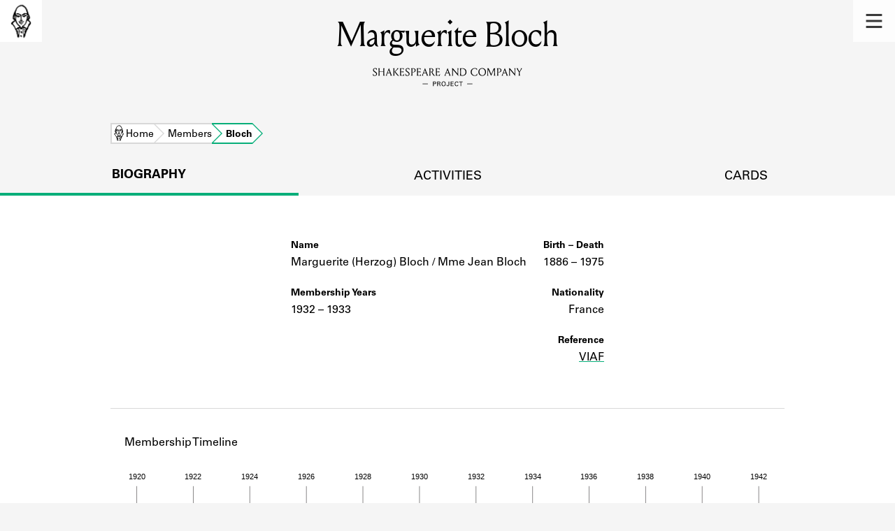

--- FILE ---
content_type: text/html; charset=utf-8
request_url: https://shakespeareandco.princeton.edu/members/bloch-marguerite-herzog/
body_size: 6854
content:


<!DOCTYPE html>
<html lang="en" xmlns:schema="http://schema.org/" xmlns:og="http://ogp.me/ns#" class="no-js">
    <head>
        <!-- metadata -->
        <title>Marguerite Bloch · Library Members · Shakespeare and Company Project</title>
        <meta charset="utf-8">
        <meta name="viewport" content="width=device-width, initial-scale=1">
        <link rel="apple-touch-icon" sizes="180x180" href="/static/favicon/apple-touch-icon.png" />
        <link rel="icon" type="image/png" sizes="32x32" href="/static/favicon/favicon-32x32.png" />
        <link rel="icon" type="image/png" sizes="16x16" href="/static/favicon/favicon-16x16.png" />
        <link rel="manifest" href="/static/favicon/site.webmanifest" />
        <link rel="mask-icon" href="/static/favicon/safari-pinned-tab.svg" color="#E9E9E9" />
        <meta name="theme-color" content="#ffffff" />
        







<meta name="description" content="Shakespeare and Company lending library member 1932 – 1933"/>



<meta name="citation_publisher" content="Center for Digital Humanities, Princeton University"/>
 
<meta name="citation_public_url" content="https://shakespeareandco.princeton.edu/members/bloch-marguerite-herzog/" />





<meta property="og:title" content="Marguerite Bloch" />

<meta property="og:type" content="website" />

<meta property="og:description" content="Shakespeare and Company lending library member 1932 – 1933"/>

<meta property="og:site_name" content="Shakespeare and Company Project"/>


<meta name="twitter:card" content="summary" />

<meta name="twitter:title" content="Marguerite Bloch"/>


<meta name="twitter:description" content="Shakespeare and Company lending library member 1932 – 1933" />



 



    <meta property="og:image" content="https://shakespeareandco.princeton.edu/static/img/social.png" />
    <meta property="twitter:image" content="https://shakespeareandco.princeton.edu/static/img/social.png" />


<meta property="og:url" content="https://shakespeareandco.princeton.edu/members/bloch-marguerite-herzog/" />
<meta name="twitter:url" content="https://shakespeareandco.princeton.edu/members/bloch-marguerite-herzog/" />
<meta name="twitter:domain" content="shakespeareandco.princeton.edu" />
<meta name="twitter:site" content="@ShakesCoProject" />



        

        
        <script type="application/ld+json" nonce="kieMM8IWs1Uu53n0QizD8Q==">{
  "@context": {
    "brick": "https://brickschema.org/schema/Brick#",
    "csvw": "http://www.w3.org/ns/csvw#",
    "dc": "http://purl.org/dc/elements/1.1/",
    "dcam": "http://purl.org/dc/dcam/",
    "dcat": "http://www.w3.org/ns/dcat#",
    "dcmitype": "http://purl.org/dc/dcmitype/",
    "dcterms": "http://purl.org/dc/terms/",
    "doap": "http://usefulinc.com/ns/doap#",
    "foaf": "http://xmlns.com/foaf/0.1/",
    "geo": "http://www.opengis.net/ont/geosparql#",
    "odrl": "http://www.w3.org/ns/odrl/2/",
    "org": "http://www.w3.org/ns/org#",
    "owl": "http://www.w3.org/2002/07/owl#",
    "prof": "http://www.w3.org/ns/dx/prof/",
    "prov": "http://www.w3.org/ns/prov#",
    "qb": "http://purl.org/linked-data/cube#",
    "rdf": "http://www.w3.org/1999/02/22-rdf-syntax-ns#",
    "rdfs": "http://www.w3.org/2000/01/rdf-schema#",
    "schema": "https://schema.org/",
    "schema1": "http://schema.org/",
    "sh": "http://www.w3.org/ns/shacl#",
    "skos": "http://www.w3.org/2004/02/skos/core#",
    "sosa": "http://www.w3.org/ns/sosa/",
    "ssn": "http://www.w3.org/ns/ssn/",
    "time": "http://www.w3.org/2006/time#",
    "vann": "http://purl.org/vocab/vann/",
    "void": "http://rdfs.org/ns/void#",
    "wgs": "https://www.w3.org/2003/01/geo/wgs84_pos#",
    "xsd": "http://www.w3.org/2001/XMLSchema#"
  },
  "@graph": [
    {
      "@id": "https://shakespeareandco.princeton.edu/members/bloch-marguerite-herzog/",
      "@type": "schema1:ProfilePage",
      "schema1:breadcrumb": {
        "@id": "_:Nfb7983521ddd4a2595b87ef77f869616"
      }
    },
    {
      "@id": "_:Nfb7983521ddd4a2595b87ef77f869616",
      "@type": "schema1:BreadcrumbList",
      "schema1:itemListElement": [
        {
          "@id": "_:N29dbae16592e4d498a7301487fea850d"
        },
        {
          "@id": "_:N20bc35220caf44169bae6b80ffd3f043"
        },
        {
          "@id": "_:Na1db0da2a49941429004687439afcb8e"
        }
      ]
    },
    {
      "@id": "_:N29dbae16592e4d498a7301487fea850d",
      "@type": "schema1:ListItem",
      "schema1:item": "https://shakespeareandco.princeton.edu/",
      "schema1:name": "Home",
      "schema1:position": 1
    },
    {
      "@id": "_:N20bc35220caf44169bae6b80ffd3f043",
      "@type": "schema1:ListItem",
      "schema1:item": "https://shakespeareandco.princeton.edu/members/bloch-marguerite-herzog/",
      "schema1:name": "Bloch",
      "schema1:position": 3
    },
    {
      "@id": "_:Na1db0da2a49941429004687439afcb8e",
      "@type": "schema1:ListItem",
      "schema1:item": "https://shakespeareandco.princeton.edu/members/",
      "schema1:name": "Members",
      "schema1:position": 2
    }
  ]
}</script>
        
        <!-- analytics -->
        
            

<script async src="https://www.googletagmanager.com/gtag/js?id=G-H1FNDPYCC6"></script>
<script nonce="kieMM8IWs1Uu53n0QizD8Q==">
  
    window.dataLayer = window.dataLayer || [];
    function gtag(){dataLayer.push(arguments);}
    gtag('js', new Date());

    gtag('config', 'G-H1FNDPYCC6');
</script>

        
        <!-- styles -->
        
        
<link href="/static/css/memberMap-bfffd963f93d1c02d2e2.min.css" rel="stylesheet" />

        <link href="/static/css/main-bfffd963f93d1c02d2e2.min.css" rel="stylesheet" />
        <link href="/static/css/print-bfffd963f93d1c02d2e2.min.css" rel="stylesheet"  media="print" />
        
        <!-- scripts -->
        <script src="/static/js/main-bfffd963f93d1c02d2e2.min.js" ></script>
        
<script src="/static/js/d3.v5.min.js" nonce="kieMM8IWs1Uu53n0QizD8Q=="></script>

        

<script defer data-domain="shakespeareandco.princeton.edu" src="https://plausible.io/js/script.file-downloads.hash.outbound-links.js "></script>


    </head>
    <body>
        


        
<nav id="main-nav" aria-label="header">
    <ul class="corners">
        <li class="home square">
            <a href="/" aria-label="home">
                <img src="/static/img/logo/SCo_logo_graphic.png" alt="Shakespeare & Company">
            </a>
        </li>
        <li class="menu square">
            <a id="open-main-menu" href="#main-menu" role="button">
                <img src="/static/img/icons/Menu.svg" alt="Open main menu">
            </a>
        </li>
    </ul>
    <ul id="main-menu" aria-label="primary navigation" aria-hidden="true">
        <li class="menu square">
            <a id="close-main-menu" href="#" role="button">
                <img src="/static/img/icons/Delete.svg" alt="Close main menu">
            </a>
        </li>
        
            <li>
                <a href="/members/">
                    <span class="title">Members</span>
                    <span class="subtitle">Learn about the members of the lending library.</span>
                </a>
            </li>
        
            <li>
                <a href="/books/">
                    <span class="title">Books</span>
                    <span class="subtitle">Explore the lending library holdings.</span>
                </a>
            </li>
        
            <li>
                <a href="/analysis/">
                    <span class="title">Discoveries</span>
                    <span class="subtitle">Learn about the Shakespeare and Company community.</span>
                </a>
            </li>
        
            <li>
                <a href="/sources/">
                    <span class="title">Sources</span>
                    <span class="subtitle">Learn about the lending library cards, logbooks, and address books.</span>
                </a>
            </li>
        
            <li>
                <a href="/about/">
                    <span class="title">About</span>
                    <span class="subtitle">Learn about the Shakespeare and Company Project.</span>
                </a>
            </li>
        
    </ul>
</nav>
        

<header id="page-header" class="detail">
    <img class="bookmark" src="/static/img/headers/header-bookmark.svg" alt="">
    <h1>Marguerite Bloch</h1>
    <img class="logotype" src="/static/img/logo/SCo_logo_text.svg" alt="Shakespeare and Company Project">
    <p class="tagline"></p>
    <img class="chevron" src="/static/img/icons/chevron_down.png" alt="">
</header>


        <main class="tabbed white">
        


<nav class="breadcrumbs">
    <ol>
        
            <li class="home">
            
                <a href="https://shakespeareandco.princeton.edu/">Home</a>
            
            </li>
        
            <li >
            
                <a href="https://shakespeareandco.princeton.edu/members/">Members</a>
            
            </li>
        
            <li >
             
                <span>Bloch</span>
            
            </li>
        
    </ol>
</nav>
<nav class="tabs" aria-label="tabs">
    <li class="tab" aria-selected="true">
        <a href="/members/bloch-marguerite-herzog/">biography</a>
    </li>
    <li class="tab">
        <a href="/members/bloch-marguerite-herzog/borrowing/">activities</a>
    </li>
    <li class="tab">
        <a href="/members/bloch-marguerite-herzog/cards/">cards</a>
    </li>
</nav>




<section aria-label="biography">
    <dl class="member">
        <div class="primary">
            
            <dt class="name">Name</dt>
            <dd class="name">Marguerite (Herzog) Bloch / Mme Jean Bloch</dd>
            
            <dt class="member-dates">Membership Years</dt>
            <dd class="member-dates">
                <span class="date-range">1932 – 1933</span>
            </dd>
            
            
        </div>
        <div class="secondary">
            
            
            <dt class="birth-death">Birth – Death</dt>
            <dd class="birth-death">
            
            1886 – <span class="sr-only">to</span>1975
            
            </dd>
            
            
            
            <dt class="nationality">Nationality</dt>
            
            <dd class="nationality">France</dd>
            
            
            
            
            
            
            <dt class="reference">Reference</dt>
            
            <dd class="reference">
                <a href="http://viaf.org/viaf/51372866">VIAF</a>
            </dd>
            
            
            
        </div>
    </dl>
</section>



<section aria-label="timeline">
    <div class="header">
        <hr/>
        <h2>Membership Timeline</h2>
    </div>
    <div class="timeline">
        <p class="description" id="member-timeline-desc">Member timeline showing activity
            
            from 1932 to 1933.
        See the activities tab for more details.</p>
    </div>
    <script id="timeline-data" type="application/json">{"membership_activities": [{"startDate": "1932-11-05", "endDate": "1933-02-05", "type": "Subscription"}], "book_activities": [{"startDate": "1932-11-01", "count": 5}, {"startDate": "1932-12-01", "count": 4}, {"startDate": "1933-02-01", "count": 2}], "activity_ranges": [{"startDate": "1932-11-05", "endDate": "1933-02-07"}]}</script>

<script nonce="kieMM8IWs1Uu53n0QizD8Q==">

var data = JSON.parse(document.getElementById('timeline-data').textContent);

function drawMemberTimeline(data, mode) {

  var opts = {
    tickHeight: 150,
    activityRangeHeight: 121,
    viewBoxHeight: 350
  }
  // for simpler graph:
  // tick height 70
  // activity range height 40
  // don't draw subscription or borrows
  if (mode == 'simple') {
    opts.tickHeight = 70;
    opts.activityRangeHeight = 40;
    opts.viewBoxHeight = 150;
  }

  // if member has no activity, don't draw anything
  if (! data.activity_ranges.length) {
    return
  }

  var x = d3.scaleTime()
      // timeline of the libarary
      .domain([new Date(1919, 1, 1), new Date(1942, 12, 31)])
      // For testing: restrict to member dates
      // NOTE: needs padding on either end and probably a minimum length
      // .domain([new Date(data.membership_activities[0].startDate),
               // new Date(data.membership_activities[data.membership_activities.length - 1].endDate)])
      .range([0, 911]);

  // draw the axis along the top
  var axis = d3.axisTop(x);
  var svg = d3.select(".timeline").insert('svg', '.description')
        .attr('preserveAspectRatio', 'xMidYMid meet')
        .attr('viewBox', '0 0 905 ' + opts.viewBoxHeight)
        .attr('aria-label', 'Chart: Member Timeline')
        .attr('aria-describedby', 'member-timeline-desc')
        .attr('role', 'img')
        .attr('id', mode + '-timeline');

  svg.append("g")
        .attr("transform", "translate(0,30)")
        .call(axis)
        .call(g => g.selectAll(".tick text")
            .attr("aria-hidden", 'true'))
        .call(g => g.selectAll(".tick line")
            .attr("stroke", '#231F20')
            .attr("stroke-width", '0.5')
            .attr("y2", opts.tickHeight)
            .attr("y1", 0))
        // remove domain path automatically added by d3 axis
        .call(g => g.select(".domain").remove())


  // horizontal bars indicating any membership activity

  // minimum activity width, so that single-day ranges will be visible
  var minActivityWidth = 1.2;

  svg.append('g')
      .attr('class', 'activityrange-bars')
    .selectAll('bar')
    .data(data.activity_ranges)
    .join(
      enter => enter.append("rect")
        .attr('class', 'overallActivities')
        .attr('x', function(d) {
          return x(new Date(d.startDate))
         })
        .attr('y', 60)
        .attr("fill", "#231F20")
        .attr("opacity", "0.2")
        .attr("width", function (d) {
            return Math.max(x(new Date(d.endDate)) - x(new Date(d.startDate)), minActivityWidth);
        })
        .attr("height", opts.activityRangeHeight)
      )

  // don't draw subscriptions or borrows in simple mode
  if (mode == 'full') {

  // ** markers for subscription start and end dates **
  // start date; skip any where start date is not set
  svg.append('g')
      .attr('class', 'subscription-start')
    .selectAll('circle')
    .data(data.membership_activities.filter(event => event.startDate))
    .join(
      enter => enter.append("circle")
        .attr('class', 'start-date')
        .attr('cx', function(d) {
          return x(new Date(d.startDate))
         })
        .attr('cy', 60)
        .attr('r', 3)
        .attr("fill", "black")
    )
  // end date; skip any where end date is not set
  svg.append('g')
      .attr('class', 'subscription-end')
    .selectAll('circle')
    .data(data.membership_activities.filter(event => event.endDate))
    .join(
      enter => enter.append("circle")
        .attr('class', 'end-date')
        .attr('cx', function(d) {
          return x(new Date(d.endDate))
         })
        .attr('cy', 60)
        .attr('r', 3)
        .attr("fill", "black")
    )

  // line indicating subscription duration
  svg.append('g')
      .attr('class', 'subscription-lines')
    .selectAll('line')
    .data(data.membership_activities)
    .join(
      enter => enter.append("line")
        .attr('class', 'subscription')
        .attr('x1', function(d) {
          return x(new Date(d.startDate))
         })
        .attr('x2', function(d) {
          // handle missing end dates
          let date;
          if (d.endDate) {
            date = new Date(d.endDate);
          } else {
            // average subscription duration is 70 days,
            // but that's very small on full graph
            date = new Date(d.startDate);
            date.setDate(new Date(d.startDate).getDate() + 140);

          }
          return x(date)
         })
        .attr('y1', 60)
        .attr('y2', 60)
        .attr("stroke", "black")
        .attr('stroke-dasharray', function(d) {
          // use dashed stroke for lines with no end date
          // (gradient might be nicer?)
          if (! d.endDate) {
            return '2, 2';
          }
        })
    )

// set borrowing bar width to slightly less than one month on the scale
var borrowWidth = x(new Date(1919, 1, 25));

  var svgheight = 181;
  // bar chart indicating monthly book activity
  svg.append('g')
      .attr('class', 'borrowing-bars')
    .selectAll('bar')
    .data(data.book_activities)
    .join(
      enter => enter.append("rect")
          .attr('class', 'borrowing')
          .attr('x', function(d) {
            return x(new Date(d.startDate))
           })
          .attr('y', function (d) {
              return svgheight - d.count
          })
          .attr("fill", "#47C2C2")
          .attr("opacity", "0.6")
          .attr("width", borrowWidth)
          .attr("height",function (d) {
              return d.count
       })
    )
  }
}



function drawlegend() {
          // Any Activity
          var legend = d3.select('.timeline svg#full-timeline').append('g')
              // default styles for fonts and circles
              .attr('class', 'legend')
              .attr("font-family", "univers Lt Pro")
              .attr("font-size", 13)
              .attr("fill", "black")
              .attr("aria-hidden", 'true')

          legend.append("rect")
              .attr('x', 30)
              .attr('y', 220)
              .attr("fill", "#231F20")
              .attr("opacity", "0.2")
              .attr("width", 20)
              .attr("height", 25)

          legend.append('text')
              .attr("x", 60)
              .attr("y", 245)
              .attr("width", 100)
              .attr("height", 100)
              .text ('Any activity')

          // Subscription activity start-date/reimburement
            legend.append('g')
                .append ('circle')
                .attr("cx","48")
                .attr("cy", "263")
                .attr("r", "3")

              legend.append('text')
                  .attr("x", 60)
                  .attr("y", 268)
                  .attr("width", 100)
                  .attr("height", 100)
                  .text ('Subscription activity start/end date/reimbursement')

          //Subscription activity
            legend.append ('circle')
                .attr("cx","24")
                .attr("cy", "286")
                .attr("r", "3")

            legend.append ('line')
                .style("stroke", "black")
                .attr("x1", 47)
                .attr("y1", 286)
                .attr("x2", 25)
                .attr("y2", 286)

            legend.append('circle')
                .attr("cx","48")
                .attr("cy", "286")
                .attr("r", "3")

            legend.append('text')
                .attr("x", 60)
                .attr("y", 291)
                .attr("width", 100)
                .attr("height", 100)
                .text('Subscription activity')

          // Subscription activity with no end date
            legend.append('circle')
                .attr("cx","24")
                .attr("cy", "309")
                .attr("r", "3")

            legend.append('line')
                .style("stroke", "black")
                .attr("x1", 47)
                .attr("y1", 309)
                .attr("x2", 25)
                .attr("y2", 309)
                .style("stroke-dasharray", ("3, 3"))

            legend.append('text')
                .attr("x", 60)
                .attr("y", 314)
                .attr("width", 100)
                .attr("height", 100)
                .text ('Subscription activity with no end date');

        // Borrowing activity
            legend.append('g')
                .append("rect")
                .attr('x', 43)
                .attr('y', 327)
                .attr("fill", "#47C2C2")
                .attr("opacity", "0.8")
                .attr("width", 6)
                .attr("height", 25)

            legend.append('text')
                .attr("x", 60)
                .attr("y", 337)
                .attr("width", 100)
                .attr("height", 100)
                .text ('Borrowing activity');


          }

 
drawMemberTimeline(data, 'simple');



</script>
</section>






<section aria-label="map">
    <div class="header">
        <hr/>
        <h2>Addresses</h2>
    </div>
    <div id="address-map"></div>
    

<script nonce="kieMM8IWs1Uu53n0QizD8Q==">
    var mapboxToken = "pk.eyJ1IjoicHJpbmNldG9uLWNkaCIsImEiOiJjazJrd2lybnEwMHdsM2JvM3UyMHUwbm02In0.4GJpwErZHkJH1DU-E-72OA";
    var mapboxBasemap = "light-v10";
    var parisOverlay = "https://tiles.arcgis.com/tiles/4Ko8f1mCWFLyY4NV/arcgis/rest/services/Paris_1943/MapServer";
</script>
<script id="library-address" type="application/json">{"name": "Shakespeare and Company", "street_address": "12 rue de l\u2019Od\u00e9on", "city": "Paris", "arrondissement": "6\u003Csup\u003Ee\u003C/sup\u003E", "latitude": "48.85089", "longitude": "2.33850"}</script>
<script id="address-data" type="application/json">[{"name": "", "street_address": "73 quai d'Orsay", "city": "Paris", "arrondissement": "7\u003Csup\u003Ee\u003C/sup\u003E", "latitude": "48.86209", "longitude": "2.30513"}]</script>

<script src="/static/js/memberMap-bfffd963f93d1c02d2e2.min.js" ></script>
</section>



        </main>
        
<footer id="page-footer">
    <div class="nav-logos">
        <nav aria-label="footer">
            <ul class="primary" aria-label="primary navigation">
                <li><a href="/">Home</a></li>
                
                
                    <li><a href="/members/">Members</a></li>
                
                    <li><a href="/books/">Books</a></li>
                
                    <li><a href="/analysis/">Discoveries</a></li>
                
                    <li><a href="/sources/">Sources</a></li>
                
                    <li><a href="/about/">About</a></li>
                
                </ul>
            <ul class="secondary" aria-label="secondary navigation">
                
                    <li><a href="/about/contact/">Contact Us</a></li>
                
                    <li><a href="/about/faq/">Frequently Asked Questions</a></li>
                
                    <li><a href="/about/data/">Data Export</a></li>
                
                    <li><a href="/about/technical/">Technical</a></li>
                
                    <li><a href="/about/cite/">How to Cite</a></li>
                
                    <li><a href="/about/citations/">Citations</a></li>
                
                    <li><a href="/about/press-and-media/">Press and Media</a></li>
                
                    <li><a href="/about/credits/">Credits</a></li>
                
            </ul>
        </nav>
        <a id="sco-logo" href="/">
            <img src="/static/img/logo/SCo_logo_vert.png" alt="Shakespeare and Company Project">
        </a>
        <div class="logos-social">
            <div class="logos">
                <a id="pu-logo" href="https://www.princeton.edu/">
                    <img src="/static/img/logo/pu-logo-footer.svg" alt="Princeton University">
                </a>
                <a id="cdh-logo" href="https://cdh.princeton.edu/">
                    <img src="/static/img/logo/cdh-logo.svg" alt="The Center for Digital Humanities at Princeton">
                </a>
            </div>
            <div class="social">
                <a id="twitter" href="https://twitter.com/ShakesCoProject">
                    <img src="/static/img/icons/twitter.svg" alt="Twitter">
                </a>
                <a id="instagram" href="https://www.instagram.com/shakespeareandcoproject/">
                    <img src="/static/img/icons/instagram.svg" alt="Instagram">
                </a>
            </div>
        </div>
    </div>
    <div class="links">
        <span class="issn">ISSN: 2769-3996</span>
        <a href="https://github.com/Princeton-CDH/mep-django" id="sw-version">v. 1.10.0</a>

        <a href="https://accessibility.princeton.edu/accessibility-assistance" id="a11y-assist">Accessibility Assistance</a>
        <span id="copyright">&copy;2026 Trustees of Princeton University</span>
    </div>
</footer>
        
    </body>
</html>
